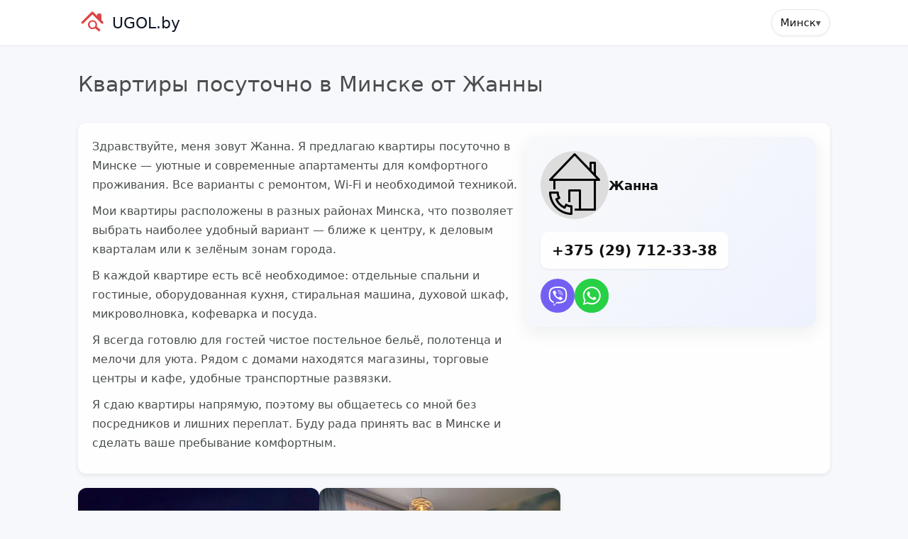

--- FILE ---
content_type: text/html; charset=UTF-8
request_url: https://ugol.by/375297123338/
body_size: 8230
content:

<!DOCTYPE html>
<html lang="ru">
<head>
	<meta charset="UTF-8">
	<meta name="viewport" content="width=device-width, initial-scale=1">
	<link rel="canonical" href="https://ugol.by/375297123338/">	
	<script>
		function seoScriptsLoad () {			
		    var preQ = window._gtagQueue;

	    		window.dataLayer = window.dataLayer || [];
		   	window.gtag = function() {
     			dataLayer.push(arguments);
			};
	
			gtag('js', new Date());
			gtag('config', 'G-G0L3XH3B7F');

			if (preQ && preQ.length) {
				for (var i = 0; i < preQ.length; i++) {
					gtag.apply(null, preQ[i]);
				}
				preQ.length = 0;
			}

			var gTagScript = document.createElement('script');
			gTagScript.async = true;
			gTagScript.src = 'https://www.googletagmanager.com/gtag/js?id=G-G0L3XH3B7F';
			document.getElementsByTagName('head')[0].appendChild(gTagScript);

			// Загружаем Яндекс.Метрику
			(function(m,e,t,r,i,k,a){m[i]=m[i]||function(){(m[i].a=m[i].a||[]).push(arguments)}; m[i].l=1*new Date(); for (var j = 0; j < document.scripts.length; j++) {if (document.scripts[j].src === r) { return; }} k=e.createElement(t),a=e.getElementsByTagName(t)[0],k.async=1,k.src=r,a.parentNode.insertBefore(k,a)}) (window, document, "script", "https://mc.yandex.ru/metrika/tag.js", "ym"); ym(1631973, "init", { clickmap:true, trackLinks:true, accurateTrackBounce:true });

			document.removeEventListener('mousemove', seoScriptsLoad, false);
			document.removeEventListener('touchstart', seoScriptsLoad, false);
			document.removeEventListener('scroll', seoScriptsLoad, false);
		}
		document.addEventListener('mousemove', seoScriptsLoad, false);
		document.addEventListener('touchstart', seoScriptsLoad, false);
		document.addEventListener('scroll', seoScriptsLoad, false);
	</script>
	<title>Квартиры на сутки в Минске от Жанны</title>
	<meta name="description" content="Квартира находится в экологически чистом районе Минска, ст. метро Уручье, направление Московской трассы. Бронирование по тел. +37529 7123338">	
	<meta property="og:title" content="Квартиры на сутки в Минске от Жанны">
	<meta property="og:type" content="website">
	<meta property="og:url" content="https://ugol.by/375297123338/">
	<meta property="og:description" content="Апартаменты от Жанны: 1‑ и 2‑комнатные квартиры посуточно в Минске. Современный ремонт, удобное расположение, Wi‑Fi и бытовая техника.">
	<meta property="og:site_name" content="UGOL.by">	
	<meta property="og:image" content="https://ugol.by/web-app-manifest-512x512.png">
	<meta property="og:image:width" content="512">
	<meta property="og:image:height" content="512"> 
	<link rel="icon" type="image/png" href="/favicon-96x96.png" sizes="96x96">
	<link rel="icon" type="image/svg+xml" href="/favicon.svg">
	<link rel="shortcut icon" href="/favicon.ico">
	<link rel="apple-touch-icon" sizes="180x180" href="/apple-touch-icon.png">
	<meta name="apple-mobile-web-app-title" content="UGOL.by">
	<link rel="manifest" href="/site.webmanifest">
<script src="/settlement-panel-min-001.js" defer></script>
<style>body,h1{color:#494d4e}.city-switch,footer,header{background:#fff}body,html{height:100%}*,::after,::before{margin:0;padding:0;-webkit-box-sizing:border-box;-moz-box-sizing:border-box;box-sizing:border-box}body{font:15px/1.6 Inter,system-ui,-apple-system,"Segoe UI",Roboto,Arial,sans-serif;-webkit-font-smoothing:antialiased;-moz-osx-font-smoothing:grayscale;background-color:#f7f8fb}.wrapper{min-height:100%;display:flex;flex-direction:column;min-width:320px}h1{font-weight:400;padding:30px 0}p{text-align:justify}a{color:#0056b3}a:hover,nav.breadcrumbs ol li a:focus,nav.breadcrumbs ol li a:hover{text-decoration:underline;color:#003d80}.logo span,footer a{color:#0f172a}.container{max-width:1300px;margin:0 auto;padding:0 20px}header{border-bottom:1px solid #e5e7eb}header .container{height:56px;display:flex;justify-content:space-between;align-items:center}.logo{display:flex;align-items:center;text-decoration:none}.logo img{width:32px;height:32px}.logo span{margin-left:8px;font-size:18px;font-weight:500}@media (min-width:768px){header .container{height:64px}.logo img{width:40px;height:40px}.logo span{font-size:22px}}.city-switch{border:1px solid #e5e7eb;border-radius:999px;padding:6px 12px;box-shadow:0 1px 3px rgba(0,0,0,.06);cursor:pointer;display:flex;align-items:center;gap:6px;color:#111;transition:box-shadow .2s,border-color .2s}.city-switch__caret{font-size:14px;color:#555;line-height:1}.bottom-text,.intro{line-height:1.5}@media (hover:hover){.city-switch:hover{box-shadow:0 4px 12px rgba(0,0,0,.1);border-color:#d7dbe0}}main{flex:1 0 auto;padding-bottom:24px}nav.breadcrumbs ol,nav.breadcrumbs ol li{align-items:center;display:inline-flex}nav.breadcrumbs{font-size:15px;color:#666;overflow-x:auto;white-space:nowrap;padding:15px 0}nav.breadcrumbs ol{list-style:none}nav.breadcrumbs ol li+li::before{content:"›";margin:0 8px;color:#999}nav.breadcrumbs ol li a{text-decoration:none;color:#0056b3;display:inline-block;transition:color .2s}nav.breadcrumbs ol li.active span{font-weight:400;color:#333}@media (max-width:768px){h1{font-size:20px}nav.breadcrumbs{font-size:14px}nav.breadcrumbs ol li+li::before{margin:0 4px}}.bottom-text p,.intro__first p,.intro__second p{margin:0 0 10px;font-size:16px;max-width:100%}span.nobr{display:inline-block;white-space:nowrap}@media (max-width:660px){.container{padding:0 10px}}.intro__second{margin-top:8px;overflow:hidden;max-height:0;transition:max-height .4s}.intro__second--open{max-height:2000px}.intro__toggle{display:inline-flex;align-items:center;gap:4px;background:0 0;border:none;padding:0;margin-top:4px;font-size:14px;color:#555;cursor:pointer}.intro__label{text-decoration:underline;text-underline-offset:2px}.intro__toggle:hover .intro__label{color:#000}.intro__icon{display:inline-block;font-size:12px;text-decoration:none;transition:transform .3s}.intro__icon--rotated{transform:rotate(180deg)}@media (max-width:1023px){.intro__second{display:block}}@media (min-width:1024px){.intro__second{max-height:none}.intro__toggle{display:none}}.bottom-text{color:#494d4e;padding-top:20px;padding-bottom:15px}.bottom-text h2{font-weight:400;padding:10px 0}.bottom-text p{text-align:left}.archive-notice{margin-top:15px}footer{border-top:1px solid #e5e7eb}footer .container{height:fit-content;padding:12px 20px}footer div{color:#64748b;font-size:14px;padding:3px 0}</style>
<style>.client__messenger,.client__phones a{text-decoration:none;cursor:pointer;-webkit-tap-highlight-color:rgba(0,0,0,.08)}.client__info{display:flex;gap:24px;background:#fff;border-radius:12px;box-shadow:0 2px 6px rgba(0,0,0,.08);padding:20px;align-items:flex-start}.client__desc{flex:0 1 60%}.client__desc p{text-align:left;line-height:1.7}.client__contacts{flex:1 1 40%;background:linear-gradient(135deg,#f9fafb 0,#eef2ff 100%);border-radius:14px;padding:20px;box-shadow:0 8px 24px rgba(17,24,39,.08)}.client__header{display:flex;align-items:center;gap:12px;margin-bottom:12px}.client__avatar{width:96px;height:96px;border-radius:50%;flex-shrink:0;overflow:hidden;background:#ddd;color:#555;display:flex;align-items:center;justify-content:center;font-weight:600;font-size:28px}.client__avatar img{width:100%;height:100%;object-fit:cover;border-radius:50%;display:block}.client__name{font-size:18px;font-weight:600;line-height:1.3;color:#111;word-break:break-word}.client__phones{display:flex;flex-direction:column;gap:10px;margin:18px 0 14px;font-size:20px;font-weight:700;align-items:flex-start}.client__phones a{color:#111;white-space:nowrap;display:inline-flex;align-items:center;justify-content:center;padding:10px 16px;border-radius:10px;background:#fff;box-shadow:0 1px 3px rgba(0,0,0,.08);transition:background .2s,box-shadow .2s,transform .1s}.client__phones a:hover{background:#f3f4f6;box-shadow:0 2px 8px rgba(0,0,0,.12)}.client__phones a:active{transform:scale(.98)}.client__messengers{display:flex;gap:12px}.client__messenger{width:48px;height:48px;border-radius:50%;display:flex;align-items:center;justify-content:center;color:#fff;transition:transform .2s,box-shadow .2s,background .2s}.client__messenger--viber{background:#7360f2}.client__messenger--wa{background:#27d045}.client__messenger--max{background:linear-gradient(135deg,#168aff 15%,#9f33ff 85%)}.client__messenger:hover{transform:scale(1.08);box-shadow:0 2px 6px rgba(0,0,0,.15)}.client__messenger:active{transform:scale(.96)}.client__messenger:focus-visible,.client__phones a:focus-visible{outline:rgba(2,132,199,.35) solid 3px;outline-offset:3px}@media (max-width:768px){.client__info{flex-direction:column;align-items:stretch;gap:18px}.client__contacts{order:1;padding:22px;display:flex;flex-direction:column;align-items:center;text-align:center}.client__header{flex-direction:column;align-items:center;gap:8px;margin-bottom:14px}.client__name{font-size:20px;font-weight:700;text-align:center}.client__phones{font-size:22px;align-items:center}.client__messengers{justify-content:center}.client__desc{order:2;text-align:left}.client__desc p{font-size:16px}}@keyframes fadeUp{from{opacity:0;transform:translateY(10px)}to{opacity:1;transform:translateY(0)}}.client__info{animation:.35s both fadeUp;gap:22px}.client__price-about,.client__price-holiday{color:#666}</style>
<style>.card__thumb a,.card__thumb img{display:block;position:relative}.card,.card__thumb,.card__thumb a,.card__thumb img{position:relative}.card__desc-text,.card__title{-webkit-box-orient:vertical;-webkit-line-clamp:2}.card__desc-text,.card__features li,.card__title{text-overflow:ellipsis;overflow:hidden}.map{height:500px;box-shadow:0 4px 4px rgba(0,0,0,.1);margin-top:10px}.map-foto{width:120px}.archive-objects{padding:20px 0}.archive-objects ul{list-style-position:inside}.cards-container{display:flex;flex-wrap:wrap;gap:20px;padding:20px 0}.card{width:100%;max-width:300px;flex:1 1 300px;background:#fff;border-radius:12px;box-shadow:0 2px 8px rgba(20,24,40,.06);overflow:hidden;transition:box-shadow .2s,transform .2s;display:flex;flex-direction:column;gap:10px}@media (max-width:1299px){.card{max-width:340px}.container{max-width:1100px}}@media (max-width:979px){.card{max-width:340px}.container{max-width:740px}}@media (max-width:660px){.card{max-width:100%}.container{padding:0 10px}}.card:hover{transform:translateY(-2px);box-shadow:0 8px 24px rgba(20,24,40,.12)}.card:hover .card__thumb img{transform:scale(1.02)}@media (prefers-reduced-motion:reduce){.card,.card__thumb img{transition:none}.card:hover,.card:hover .card__thumb img{transform:none}}.card__address,.card__desc,.card__features,.card__footer,.card__meta,.card__title{padding:0 14px}.card__footer{padding:0 14px 14px}.card__thumb{height:0;padding-bottom:66.6667%;background-color:#d0d0d0;overflow:hidden}@supports (aspect-ratio:3 / 2){.card__thumb{height:auto;padding-bottom:0;aspect-ratio:3/2}}.card__thumb img{width:100%;height:100%;object-fit:cover;transition:transform .3s;z-index:1}.card__badge{z-index:2;display:inline-block;position:absolute;font-size:12px;font-weight:700;padding:6px 10px;border-radius:999px;color:#fff;min-height:28px}.card__badge--priority,.card__badge--priority-special,.card__badge--special{padding:12px;background-size:contain;background-position:center;background-repeat:no-repeat}.card__badge--tl{top:12px;left:12px}.card__badge--tr{top:12px;right:12px}.card__badge--bl{bottom:12px;left:12px}.card__badge--br{bottom:12px;right:12px}.card__badge--priority-special{background-image:url(/lightning-combo.svg)}.card__badge--priority{background-image:url(/lightning-gold.svg)}.card__badge--special{background-image:url(/lightning-white.svg)}.card__badge--checked{background-image:url(/c.png);background-position:8px 8px;background-repeat:no-repeat;background-color:rgba(110,110,110,.88);padding:6px 10px 6px 28px}.card__badge--free-today{background-color:rgba(222,68,69,.84);padding:6px 10px}.card__badge--type{background:linear-gradient(135deg,#0ea5e9,#0284c7)}.card__meta{display:flex;justify-content:space-between;align-items:center;flex-wrap:wrap;gap:8px}.card__address,.card__desc{align-items:center;display:flex}.card__price{background:#f3f4f6;border:1px solid #d1d5db;color:#111827;font-size:15px;font-weight:700;padding:6px 10px;border-radius:8px;white-space:nowrap;box-shadow:inset 0 1px 0 rgba(255,255,255,.6)}.card__capacity{color:#64748b;font-size:13px}.card__title{font-size:16px;font-weight:600;letter-spacing:.1px;margin-top:2px;display:-webkit-box;line-height:1.4;max-height:calc(1.4em * 2)}.card__title a{color:#0f172a;text-decoration:none}.card__title a:hover{color:#0284c7;text-decoration:underline;text-underline-offset:2px}.card__title a:focus-visible{outline:rgba(2,132,199,.35) solid 3px;outline-offset:3px;text-decoration:none}.card__address{font-size:13px;line-height:1.4;color:#64748b;gap:4px}.card__cta,.card__desc,.pagination-meta{font-size:14px}.card__address::before{content:"";display:inline-block;width:14px;height:14px;background:url("/marker.svg") center/contain no-repeat;flex:0 0 auto}.card__features{list-style:none;display:flex;flex-wrap:wrap;gap:6px;--chip-line-height:28px;--chip-row-count:2;max-height:calc(var(--chip-line-height) * var(--chip-row-count) + 6px);overflow:hidden}.card__features li{font-size:12px;line-height:26px;padding:0 8px;border-radius:999px;color:#3c4a5f;background:#f7f9fc;border:1px solid #e6e8ee;white-space:nowrap}.pages a,.pages span{padding:7px 13px;box-shadow:0 2px 2px rgba(0,0,0,.1);margin-right:10px}.card__desc{gap:6px;color:#475569;line-height:1.6}.card__desc--inside{color:#3b4a5f}.card__desc--outside{color:#64748b}.card__cta,.card__cta:hover{color:#fff;text-decoration:none}.card__desc-text{display:-webkit-box;line-height:1.5;max-height:calc(1.5em * 2)}.card__cta{cursor:pointer;border:0;border-radius:10px;padding:11px 16px;background:linear-gradient(135deg,#0ea5e9,#0284c7);font-weight:700;display:inline-flex;align-items:center;gap:8px;box-shadow:0 4px 12px rgba(20,24,40,.12);transition:transform .18s,filter .18s;will-change:transform,filter}.pages a,.pagination-panel--white{background:#fff}.card__cta:hover{transform:translateY(-1px);filter:brightness(1.05)}.card__cta:focus-visible{text-decoration:none;color:#fff;outline:rgba(2,132,199,.35) solid 3px;outline-offset:3px}.pages{padding:10px 0}.pages a{color:#494d4e;text-decoration:none;border:1px solid #d9dce5;border-radius:7px}.pages span{color:#fff;text-decoration:none;border:1px solid #494d4e;border-radius:7px;background-color:#494d4e}.pagination-panel{border-radius:20px;padding:20px;box-shadow:0 4px 16px rgba(0,0,0,.05);display:grid;gap:14px}.pagination-progress{height:4px;border-radius:2px;overflow:hidden}.pagination-progress--gray{background:#eee}.pagination-progress__fill{height:100%;transition:width .3s}.pagination-progress__fill--gray{background:#777}.pagination-inner{border-radius:12px;padding:20px;box-shadow:0 4px 12px rgba(17,24,39,.08);display:flex;flex-direction:column;align-items:center;gap:16px}.pagination-inner--gradient{background:linear-gradient(135deg,#f9fafb 0,#eef2ff 100%)}.pagination-meta--muted{color:#777}.pagination-buttons{display:flex;gap:16px;width:100%;justify-content:center;flex-wrap:wrap}.pagination-button{flex:1 0 auto;border-radius:30px;font-size:16px;font-weight:600;padding:14px 0;max-width:180px;cursor:pointer;transition:.2s;text-decoration:none;text-align:center}.pagination-button--white{background:#fff;color:#111;border:1px solid #e5e7eb}.pagination-button--white:hover{background:#f8fafc;transform:translateY(-2px);box-shadow:0 4px 12px rgba(0,0,0,.05);text-decoration:none}.pagination-button--disabled{pointer-events:none;opacity:.35;cursor:default;transform:none;box-shadow:none}.price-about{color:#6e6e6e;padding:15px 0}</style>
<style>.sheet__backdrop{position:fixed;inset:0;background:rgba(15,23,42,.45);opacity:0;pointer-events:none;transition:opacity .25s;z-index:9998}.sheet__backdrop--open{opacity:1;pointer-events:auto}.sheet{position:fixed;left:0;right:0;bottom:-100%;background:#fff;border-top-left-radius:20px;border-top-right-radius:20px;box-shadow:0 -16px 40px rgba(0,0,0,.2);transition:bottom .35s cubic-bezier(.25,.8,.25,1);max-height:72vh;display:flex;flex-direction:column;z-index:9999;will-change:bottom}.sheet__header,.sheet__search{position:sticky;background:#fff}.sheet--open{bottom:0}.sheet--keyboard{bottom:auto;top:0;height:100vh;height:100dvh;border-top-left-radius:0;border-top-right-radius:0}.sheet__header{top:0;z-index:30;padding:16px 20px;border-bottom:1px solid #e5e7eb;display:flex;justify-content:space-between;align-items:center}.sheet__title{margin:0;font-size:16px;font-weight:600;color:#0f172a}.sheet__close{background:#fff;border:1px solid #e5e7eb;border-radius:8px;padding:8px 12px;color:#334155;cursor:pointer;transition:.2s}.sheet__search{top:56px;z-index:25;padding:12px 20px;border-bottom:1px solid #e5e7eb}.sheet__input{width:100%;padding:10px 12px;border:1px solid #d1d5db;border-radius:10px;font-size:15px;color:#0f172a;background:#fff;transition:border-color .2s,box-shadow .2s}.sheet__input::placeholder{color:#9aa3b2}.sheet__input:focus{outline:0;border-color:#94a3b8;box-shadow:0 0 0 3px rgba(148,163,184,.25)}.sheet__grid-wrapper{flex:1;overflow:auto;padding:20px;overscroll-behavior:contain}.sheet__grid{display:flex;flex-wrap:wrap;gap:14px;justify-content:flex-start}.city-card{position:relative;flex:0 0 calc(50% - 7px);border:1px solid #e5e7eb;border-radius:14px;overflow:hidden;background:#fff;box-shadow:0 2px 8px rgba(0,0,0,.06);text-decoration:none;color:inherit;transition:box-shadow .28s}@media (min-width:481px) and (max-width:1024px){.city-card{flex:0 0 calc((100% - 2*14px)/ 3)}}@media (min-width:1025px){.city-card{flex:0 0 calc((100% - 3*14px)/ 4)}}.city-card__img{width:100%;aspect-ratio:4/3;object-fit:cover;display:block;filter:brightness(.88) contrast(1.02);transition:transform .28s,filter .28s}.city-card__overlay{position:absolute;bottom:0;left:0;right:0;padding:12px;background:linear-gradient(transparent,rgba(0,0,0,.58));color:#fff}.city-card__title{font-weight:600;font-size:16px;letter-spacing:.2px}@media (hover:hover){.sheet__close:hover{border-color:#d1d5db;box-shadow:0 2px 8px rgba(0,0,0,.08)}.city-card:hover{box-shadow:0 8px 22px rgba(0,0,0,.12)}.city-card:hover .city-card__img{transform:scale(1.045);filter:brightness(.95) contrast(1.03)}}.sheet__grid-wrapper::-webkit-scrollbar{width:10px}.sheet__grid-wrapper::-webkit-scrollbar-track{background:#f1f3f7;border-radius:10px}.sheet__grid-wrapper::-webkit-scrollbar-thumb{background:#cbd5e1;border-radius:10px}.sheet__grid-wrapper::-webkit-scrollbar-thumb:hover{background:#94a3b8}</style>
</head>
<body>
<div class="wrapper">
<header>
	<div class="container">
		<a href="/" class="logo" title="Квартиры на сутки в Минске и Беларуси без посредников">
			<img src="/favicon.svg" width="32" height="32" alt="UGOL.by - аренда квартир посуточно в Беларуси" >
			<span>UGOL.by</span>
		</a>
		 <div id="citySwitch" class="city-switch">Минск <span class="city-switch__caret">▾</span></div>		
	</div>
</header>
<main>
	<div class="container">
		<h1>Квартиры посуточно в Минске от Жанны</h1>
		<div class="client__info">
			<div class="client__desc">
<div class="intro">
	<div class="intro__first">
		<p>Здравствуйте, меня зовут Жанна. Я предлагаю квартиры посуточно в Минске — уютные и современные апартаменты для комфортного проживания. Все варианты с ремонтом, Wi‑Fi и необходимой техникой.</p>
	</div>
	<div class="intro__second">
		<p>Мои квартиры расположены в разных районах Минска, что позволяет выбрать наиболее удобный вариант — ближе к центру, к деловым кварталам или к зелёным зонам города.</p><p>В каждой квартире есть всё необходимое: отдельные спальни и гостиные, оборудованная кухня, стиральная машина, духовой шкаф, микроволновка, кофеварка и посуда.</p><p>Я всегда готовлю для гостей чистое постельное бельё, полотенца и мелочи для уюта. Рядом с домами находятся магазины, торговые центры и кафе, удобные транспортные развязки.</p><p>Я сдаю квартиры напрямую, поэтому вы общаетесь со мной без посредников и лишних переплат. Буду рада принять вас в Минске и сделать ваше пребывание комфортным.</p>
	</div>
	<button class="intro__toggle">
		<span class="intro__label">Читать ещё</span>
		<span class="intro__icon">&#9660;</span>
	</button>
</div>
</div>
			<div class="client__contacts">
				<div class="client__header">
					<div class="client__avatar"><img src="/files/d.png" alt="Контакты" fetchpriority="high"></div>
					<div class="client__name">Жанна</div>
				</div>						
				 <div class="client__phones">
					<a href="tel:+375297123338">+375 (29) 712-33-38</a>
				</div>
<div class="client__messengers"><a class="client__messenger client__messenger--viber" href="viber://chat?number=%2B375297123338" aria-label="Написать в Viber"><img src="/viber.svg" alt="" width="27" height="27"></a><a class="client__messenger client__messenger--wa" href="https://wa.me/375297123338" aria-label="Написать в WhatsApp" target="_blank"><img src="/whatsapp.svg" alt="" width="48" height="48"></a></div>				
			</div>
		</div>
<div class="cards-container"><article class="card"><div class="card__thumb"><a href="/kvartiry-na-sutki/minsk/mira-prospekt/dom-1/55616/"><img src="/image/7A7B3B8091577271432589480040C167/51.jpg" width="340" height="226" alt="Вид из окна на ночной Минск" fetchpriority="high"></a><div class="card__badge card__badge--bl card__badge--type">2-КОМН.</div></div><div class="card__meta"><div class="card__price">110 BYN / сутки</div><div class="card__capacity">Мест: 2+2</div></div><h2 class="card__title"><a href="/kvartiry-na-sutki/minsk/mira-prospekt/dom-1/55616/">2-комнатная квартира на сутки, Мира пр-кт, 1</a></h2><div class="card__address"><span>Минск, Мира пр-кт, 1</span></div><ul class="card__features"><li>Wi‑Fi</li><li>Парковка</li><li>Новый дом</li><li>Smart TV</li></ul><span class="card__desc card__desc--general"><span class="card__desc-text">Стильные, дизайнерские апартаменты</span></span><div class="card__footer"><a class="card__cta" href="/kvartiry-na-sutki/minsk/mira-prospekt/dom-1/55616/#contacts">Смотреть контакты</a></div></article>
<article class="card"><div class="card__thumb"><a href="/kvartiry-na-sutki/minsk/nezavisimosti-prospekt/dom-168k2/43185/"><img src="/image/2671F706339EE3D64325834E004CC383/3.jpg" width="340" height="226" alt="Спальня в серо-голубых тонах" fetchpriority="high"></a><div class="card__badge card__badge--bl card__badge--type">1-КОМН.</div></div><div class="card__meta"><div class="card__price">90 BYN / сутки</div><div class="card__capacity">Мест: 2+2</div></div><h2 class="card__title"><a href="/kvartiry-na-sutki/minsk/nezavisimosti-prospekt/dom-168k2/43185/">1-комнатная квартира на сутки, Независимости пр-кт, 168к2</a></h2><div class="card__address"><span>Минск, Независимости пр-кт, 168к2</span></div><span class="card__desc card__desc--general"><span class="card__desc-text">ст.метро Уручье. Престижный новый дом</span></span><div class="card__footer"><a class="card__cta" href="/kvartiry-na-sutki/minsk/nezavisimosti-prospekt/dom-168k2/43185/#contacts">Смотреть контакты</a></div></article>
</div>
<div class="price-about">* Цены указаны для сравнения, уточняйте стоимость у хозяина квартиры!</div>

	</div>
</main>
<footer>
	<div class="container">
		<div><a href="/info/">Разместить объявление</a></div>	
		<div>© 2003—2026</div>
	</div>
</footer>
</div>

<!-- Backdrop -->
  <div id="sheetBackdrop" class="sheet__backdrop"></div>
  <!-- Bottom-sheet -->
  <div id="sheet" class="sheet">
    <div class="sheet__header">
      <h3 class="sheet__title">Выберите город</h3>
      <button id="sheetClose" class="sheet__close">Закрыть</button>
    </div>
    <div class="sheet__search">
      <input id="sheetInput" class="sheet__input" type="text" placeholder="Поиск города..." />
    </div>
    <div class="sheet__grid-wrapper">
      <div class="sheet__grid">
        <!-- Ссылки на страницы городов -->
        <a class="city-card" href="/kvartiry-na-sutki/minsk/">
          <img class="city-card__img" src="/kvartiry-na-sutki/minsk/minsk.jpg"  alt="Минск" loading="lazy">
          <div class="city-card__overlay"><div class="city-card__title">Минск</div></div>
        </a>
	
        <a class="city-card" href="/kvartiry-na-sutki/borovlyany/">
          <img class="city-card__img" src="/kvartiry-na-sutki/borovlyany/borovlyany.jpg"  alt="Боровляны" loading="lazy">
          <div class="city-card__overlay"><div class="city-card__title">Боровляны</div></div>
        </a>
        <a class="city-card" href="/kvartiry-na-sutki/grodno/">
          <img class="city-card__img" src="/kvartiry-na-sutki/grodno/grodno.jpg" alt="Гродно" loading="lazy">
          <div class="city-card__overlay"><div class="city-card__title">Гродно</div></div>
        </a>
        <a class="city-card" href="/kvartiry-na-sutki/novopolotsk/">
          <img class="city-card__img" src="/kvartiry-na-sutki/novopolotsk/novopolotsk.jpg" alt="Новополоцк" loading="lazy">
          <div class="city-card__overlay"><div class="city-card__title">Новополоцк</div></div>
        </a>
       <a class="city-card" href="/kvartiry-na-sutki/ostrovets/">
          <img class="city-card__img" src="/kvartiry-na-sutki/ostrovets/ostrovets.jpg" alt="Островец" loading="lazy">
          <div class="city-card__overlay"><div class="city-card__title">Островец</div></div>
        </a>
        <a class="city-card" href="/kvartiry-na-sutki/pinsk/">
          <img class="city-card__img" src="/kvartiry-na-sutki/pinsk/pinsk.jpg" alt="Пинск" loading="lazy">
          <div class="city-card__overlay"><div class="city-card__title">Пинск</div></div>
        </a>
       
      </div>
    </div>
  </div>
<!-- Yandex.Metrika counter --><noscript><div><img src="https://mc.yandex.ru/watch/1631973" style="position:absolute; left:-9999px;" alt="Счетчик метрики"></div></noscript><!-- /Yandex.Metrika counter -->

<script>document.querySelector(".intro__toggle").addEventListener("click",function(){var e=document.querySelector(".intro__second"),t=document.querySelector(".intro__icon"),o=document.querySelector(".intro__label");e.classList.toggle("intro__second--open"),t.classList.toggle("intro__icon--rotated"),o.textContent=e.classList.contains("intro__second--open")?"Свернуть":"Читать ещё"});</script>
</body>
</html>


--- FILE ---
content_type: application/x-javascript
request_url: https://ugol.by/settlement-panel-min-001.js
body_size: 730
content:
!function(){var e=document.getElementById("citySwitch"),t=document.getElementById("sheet"),n=document.getElementById("sheetBackdrop"),i=document.getElementById("sheetClose"),r=document.getElementById("sheetInput"),a=document.getElementsByClassName("city-card"),s=!1,d=null;function o(){s||(s=!0,t.classList.add("sheet--open"),n.classList.add("sheet__backdrop--open"),document.body.style.overflow="hidden",t.setAttribute("aria-hidden","false"),n.setAttribute("aria-hidden","false"))}function l(){s&&(s=!1,r&&document.activeElement===r&&r.blur(),t.classList.remove("sheet--keyboard","sheet--open"),n.classList.remove("sheet__backdrop--open"),document.body.style.overflow="",document.body.style.pointerEvents="none",d&&clearTimeout(d),d=setTimeout(function(){document.body.style.pointerEvents="",d=null},400),t.setAttribute("aria-hidden","true"),n.setAttribute("aria-hidden","true"))}r&&(r.addEventListener("focus",function(){t.classList.add("sheet--keyboard")}),r.addEventListener("blur",function(){t.classList.remove("sheet--keyboard")}),r.addEventListener("input",function(){for(var e=r.value.toLowerCase(),t=0;t<a.length;t++){var n=a[t].textContent.toLowerCase();a[t].style.display=-1!==n.indexOf(e)?"":"none"}},!1),r.addEventListener("keydown",function(e){if("Enter"===e.key){for(var t=null,n=0;n<a.length;n++)if("none"!==a[n].style.display){t=a[n];break}if(t){e.preventDefault();var i=t.getAttribute("href");l(),i&&(window.location.href=i)}}})),e&&(e.addEventListener("click",o,!1),e.addEventListener("keydown",function(e){("Enter"===e.key||" "===e.key)&&(e.preventDefault(),o())},!1)),i&&(i.addEventListener("pointerdown",function(e){e.preventDefault(),e.stopPropagation(),l()},!1),i.addEventListener("click",l,!1),i.addEventListener("keydown",function(e){("Enter"===e.key||" "===e.key)&&(e.preventDefault(),l())},!1)),n&&(n.addEventListener("pointerdown",function(e){e.preventDefault(),l()},!1),n.addEventListener("click",l,!1));for(var u=0;u<a.length;u++)a[u].addEventListener("pointerdown",function(e){e.preventDefault(),r&&document.activeElement===r&&r.blur();var t=this.getAttribute("href");l(),t&&setTimeout(function(){window.location.href=t},50)},!1),a[u].setAttribute("tabindex","0"),a[u].addEventListener("keydown",function(e){if("Enter"===e.key||" "===e.key){e.preventDefault();var t=this.getAttribute("href");l(),t&&setTimeout(function(){window.location.href=t},50)}},!1);document.addEventListener("keydown",function(e){"Escape"===e.key&&s&&(e.preventDefault(),l())},!1),document.addEventListener("visibilitychange",function(){document.hidden&&s&&l()},!1),window.addEventListener("resize",function(){s&&t.classList.contains("sheet--keyboard")&&document.activeElement!==r&&t.classList.remove("sheet--keyboard")},!1),t.setAttribute("role","dialog"),t.setAttribute("aria-hidden","true"),n.setAttribute("aria-hidden","true")}();

--- FILE ---
content_type: image/svg+xml
request_url: https://ugol.by/favicon.svg
body_size: 631
content:
<svg xmlns="http://www.w3.org/2000/svg" width="512" height="512" viewBox="0 0 512 512"><path fill="#de4445" d="M373.308 412.29c-8.251-8.585-8.977-7.525-63.578-53.82-67.935 36.313-116.972-4.9-128.975-49.805-3.049-11.105-2.355-23.444-.022-34.656 7.21-29.36 29.907-52.592 59.437-60.84 14.49-3.794 30.3-4.164 44.675.081 53.753 17.153 66.12 63.447 53.352 112.696 18.188 17.248 63.482 55.994 65.436 57.368 7.936 5.01-19.041 26.759-24.397 32.055-2.459.075-4.247-1.404-5.928-3.08zm-93.772-69.221c48.21-17.133 47.91-88.093-.445-104.8-16.021-5.535-33.286.056-33.462.113-30.984 10.496-45.693 46.555-31.274 76.667 11.827 24.701 39.47 37.156 65.18 28.02zM64.4 268.295c-5.664-9.09-4.907-17.418-.61-26.662l88.639-88.785c48.752-48.832 90.589-90.356 92.971-92.275 3.94-4.254 8.918-4.442 14.365-5.573l10.487 3.018 36.531 36.429c20.092 20.036 36.816 36.144 37.164 35.796 1.95-16.632-1.042-21.915 1.865-28.873 3.86-9.238 7.499-10.217 37.984-10.217h25.08c4.995 2.346 8.477 6.477 11.856 10.657l.5 106.972 32.58 32.851c4.656 6.059 3.746 13.344 3.345 20.442-3.378 5.854-8.547 9.695-14.21 13.188-7.544 1.044-12.18-.51-18.567-3.868l-82.078-82.14c-45.143-45.178-82.639-82.142-83.325-82.142-.685 0-38.332 37.09-83.658 82.423-82.785 82.797-84.948 84.802-92.483 85.737-6.86 1.565-13.278-3.043-18.436-6.978z"/></svg>